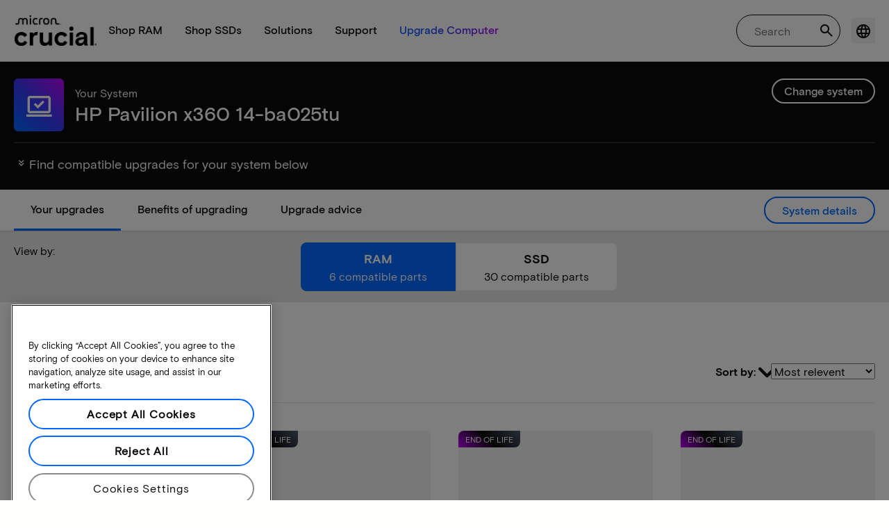

--- FILE ---
content_type: text/plain;charset=UTF-8
request_url: https://unidiscover-packet-fwdr.prd.micr.now.hclsoftware.cloud/DiscoverUIPost
body_size: 234
content:
<!DOCTYPE html PUBLIC "-//W3C//DTD XHTML 1.0 Transitional//EN" "http://www.w3.org/TR/xhtml1/DTD/xhtml1-transitional.dtd">

<html>
<head><title>DiscoverUIPost.php</title></head>
<body>
<p>Discover Target Version 12.1.12</p><br>Request length: 27981<br>Max. read length: 27981<p>Read 27981 bytes.</p></body>
</html>
